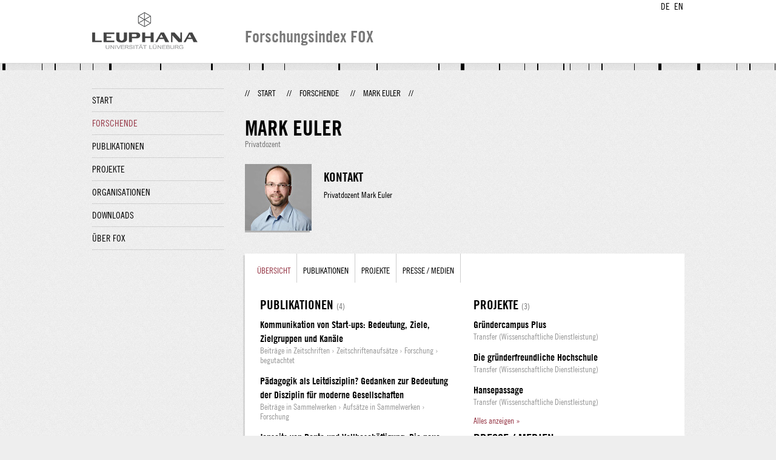

--- FILE ---
content_type: text/html;charset=UTF-8
request_url: http://fox.leuphana.de/portal/de/persons/mark-euler(977b6c06-f9f6-4a60-998d-e8e54084af2f).html
body_size: 3309
content:
<!DOCTYPE html PUBLIC "-//W3C//DTD XHTML 1.1//EN" "http://www.w3.org/TR/xhtml11/DTD/xhtml11.dtd"><html xmlns="http://www.w3.org/1999/xhtml" lang="de" xml:lang="de"><head>
			<meta http-equiv="Content-Type" content="text/html;charset=utf-8" />
			<title>Mark Euler - Leuphana Universität Lüneburg</title><link type="text/css" rel="stylesheet" href="/portal/resources/style/css/combined/portal.css?stamp=1767241903599" /><script type="text/javascript" src="/portal/dwr/engine.js?stamp=1767241903599"></script><script type="text/javascript" src="/portal/dwr/interface/PureFacade.js?stamp=1767241903599"></script><script type="text/javascript" src="/portal/resources/style/lib/prototype.js?stamp=1767241903599"></script><script type="text/javascript" src="/portal/resources/style/js/atira.js?stamp=1767241903599"></script><script type="text/javascript" src="/portal/resources/style/js/atira_chart.js?stamp=1767241903599"></script><script type="text/javascript" src="/portal/dwr/interface/GraphFacade.js?stamp=1767241903599"></script><link type="text/css" rel="stylesheet" href="/portal/resources/style/css/combined/portal.css?stamp=1767241903599" /><script type="text/javascript" src="/portal/resources/style/js/jquery-3.1.1.min.js?stamp=1767241903599"></script><script type="text/javascript" src="/portal/resources/style/js/jquery.jcarousel.js?stamp=1767241903599"></script><script type="text/javascript" src="/portal/resources/style/js/site.js?stamp=1767241903599"></script><!-- start: head --><!-- end: head --></head><body class="de_DE de_DE de webkit">
            <div id="top">
                <div id="header">
                    <div class="wrapper clearfix">
                        <div id="portal-language-switch">
                             <ul>
                                    <li><a class="portal_link locale locale_de_DE selected" href="http://fox.leuphana.de/portal/de/persons/mark-euler(977b6c06-f9f6-4a60-998d-e8e54084af2f).html" title="DE"><span>DE</span></a></li>
                                    <li><a class="portal_link locale locale_en_GB" href="http://fox.leuphana.de/portal/en/persons/mark-euler(977b6c06-f9f6-4a60-998d-e8e54084af2f).html" title="EN"><span>EN</span></a></li>
                            </ul>
                        </div><a class="portal_link logo" href="http://www.leuphana.de/forschung"><span>
                            <img src="/portal/resources/style/gfx/leuphana-logo.png" alt="Leuphana Universität Lüneburg" /></span></a>
                        <div id="header-content" class="pull-right">
                            <span class="title">Forschungsindex FOX</span>
                        </div>
                    </div>
                </div>
                <div class="lines"></div>
            </div>
            <div id="container">
                <div class="wrapper">
                    <div class="clearfix">
                        <div class="sidebar pull-left">
                            <div id="secondary-menu">
                                <ul class="dotted-line">
                                    <li><a class="portal_link" href="http://fox.leuphana.de/portal/de/"><span>Start</span></a></li>
                                    <li class="selected"><a class="portal_link" href="http://fox.leuphana.de/portal/de/persons/index.html"><span>Forschende</span></a>
                                    </li>
                                    <li><a class="portal_link" href="http://fox.leuphana.de/portal/de/publications/index.html"><span>Publikationen</span></a>
                                    </li>
                                    <li><a class="portal_link" href="http://fox.leuphana.de/portal/de/projects/index.html"><span>Projekte</span></a>
                                    </li>
                                    <li><a class="portal_link" href="http://fox.leuphana.de/portal/de/organisations/index.html"><span>Organisationen</span></a></li>
                                    <li><a class="portal_link" href="http://fox.leuphana.de/portal/de/statistics.html"><span>Downloads</span></a></li>
                                    <li><a class="portal_link" href="http://fox.leuphana.de/portal/de/about.html"><span>Über FOX</span></a></li>
                                </ul>
                            </div>
                        </div>
                        <div id="content" class="full-width">
                            <ol class="breadcrumb">
                               <li class="separator">//</li>
                               <li><a class="portal_link" href="http://fox.leuphana.de/portal/de/"><span>Start</span></a></li>
                               <li class="separator">//</li>
            <li><a class="portal_link" href="http://fox.leuphana.de/portal/de/persons/index.html"><span>Forschende</span></a></li>
            <li class="separator">//</li>
            <li class="selected">Mark Euler</li>
                               <li class="separator">//</li>
                            </ol>
                            <div id="main">
			<div class="view person_view">
				<div class="view_title"><div class="rendering rendering_person rendering_leuphanapersonnamelegaltitlerendererportal rendering_person_leuphanapersonnamelegaltitlerendererportal"><h2 class="title"><span class="person">Mark Euler</span></h2><p>Privatdozent</p></div>
				</div>
				<div class="view_container">
                    <div class="clearfix">
                        <div class="view_content">
                            <div class="person_vcard">
                                <div class="person_photo">
                                            <img src="http://fox.leuphana.de/portal/files/4456705/Euler_Mark_2b86ef1727.jpg" alt="Mark Euler" />
                                </div>
                                <div class="person_information">
                                            <h2>Kontakt</h2><div class="rendering rendering_person rendering_leuphanapersondisplaynamerendererportal rendering_person_leuphanapersondisplaynamerendererportal"><p>Privatdozent Mark Euler</p></div>
                                </div>
                            </div>
                        </div>
                        <div class="view_sidebar">
                        </div>
                    </div>
                <div class="box" style="margin-top: 20px;">
		<ul class="tabs">
			<li class="selected"><a class="portal_link" href="http://fox.leuphana.de/portal/de/persons/mark-euler(977b6c06-f9f6-4a60-998d-e8e54084af2f).html"><span>Übersicht</span></a>
			</li>
				<li><a class="portal_link" href="http://fox.leuphana.de/portal/de/persons/mark-euler(977b6c06-f9f6-4a60-998d-e8e54084af2f)/publications.html"><span>
					Publikationen
					</span></a>
				</li>
				<li><a class="portal_link" href="http://fox.leuphana.de/portal/de/persons/mark-euler(977b6c06-f9f6-4a60-998d-e8e54084af2f)/projects.html"><span>
					Projekte
					</span></a>
				</li>
				<li><a class="portal_link" href="http://fox.leuphana.de/portal/de/persons/mark-euler(977b6c06-f9f6-4a60-998d-e8e54084af2f)/clippings.html"><span>
					Presse / Medien
					</span></a>
				</li>
		</ul>
                    <div class="tab_inner"><div class="portal_columns "><div class="portal_columns"><div class="portal_columns_column portal_columns_column_1" style="width: 50%;"><div style="padding-right: 15px;">
    <div class="related_content_box">
            <h2>Publikationen <a class="portal_link" href="http://fox.leuphana.de/portal/de/persons/mark-euler(977b6c06-f9f6-4a60-998d-e8e54084af2f)/publications.html"><span><small class="dimmed">(4)</small></span></a></h2>
        <div class="related_content_box"><div class="rendering rendering_researchoutput  rendering_researchoutput_compact rendering_researchoutput rendering_compact rendering_researchoutput_compact"><h2 class="title"><a rel="ContributionToJournal" href="http://fox.leuphana.de/portal/de/publications/kommunikation-von-startups(611689ac-fa88-49c5-be5b-5ed270a11fca).html" class="link"><span>Kommunikation von Start-ups: Bedeutung, Ziele, Zielgruppen und Kanäle</span></a></h2><p class="type"><span class="type_family">Publikation<span class="type_family_sep">: </span></span><span class="type_classification_parent">Beiträge in Zeitschriften<span class="type_parent_sep"> › </span></span><span class="type_classification">Zeitschriftenaufsätze</span><span class="type_classification"><span class="type_parent_sep"> › </span>Forschung</span><span class="type_classification"><span class="type_parent_sep"> › </span>begutachtet</span></p></div><div class="rendering rendering_researchoutput  rendering_researchoutput_compact rendering_researchoutput rendering_compact rendering_researchoutput_compact"><h2 class="title"><a rel="ContributionToBookAnthology" href="http://fox.leuphana.de/portal/de/publications/padagogik-als-leitdisziplin(29802add-21c5-4292-b545-abb2b09a3b4f).html" class="link"><span>Pädagogik als Leitdisziplin? Gedanken zur Bedeutung der Disziplin für moderne Gesellschaften</span></a></h2><p class="type"><span class="type_family">Publikation<span class="type_family_sep">: </span></span><span class="type_classification_parent">Beiträge in Sammelwerken<span class="type_parent_sep"> › </span></span><span class="type_classification">Aufsätze in Sammelwerken</span><span class="type_classification"><span class="type_parent_sep"> › </span>Forschung</span></p></div><div class="rendering rendering_researchoutput  rendering_researchoutput_compact rendering_researchoutput rendering_compact rendering_researchoutput_compact"><h2 class="title"><a rel="ContributionToBookAnthology" href="http://fox.leuphana.de/portal/de/publications/jenseits-von-rente-und-vollbeschaftigung(0940c8aa-f49b-460d-aedb-c0cac10e1dcb).html" class="link"><span>Jenseits von Rente und Vollbeschäftigung: Die neue Arbeitsgesellschaft</span></a></h2><p class="type"><span class="type_family">Publikation<span class="type_family_sep">: </span></span><span class="type_classification_parent">Beiträge in Sammelwerken<span class="type_parent_sep"> › </span></span><span class="type_classification">Aufsätze in Sammelwerken</span><span class="type_classification"><span class="type_parent_sep"> › </span>Transfer</span></p></div>
            <p class="readmore"><a class="portal_link" href="http://fox.leuphana.de/portal/de/persons/mark-euler(977b6c06-f9f6-4a60-998d-e8e54084af2f)/publications.html"><span>Alles anzeigen »</span></a>
            </p>
         </div>

    </div></div></div><div class="portal_columns_column portal_columns_column_2" style="width: 49%;"><div style="padding-left: 15px;padding-right: 1px;">
    <div class="related_content_box">
            <h2>Projekte <a class="portal_link" href="http://fox.leuphana.de/portal/de/persons/mark-euler(977b6c06-f9f6-4a60-998d-e8e54084af2f)/projects.html"><span><small class="dimmed">(3)</small></span></a></h2>
        <div class="related_content_box"><div class="rendering rendering_upmproject rendering_compact rendering_upmproject_compact"><h2 class="title"><a rel="UPMProject" href="http://fox.leuphana.de/portal/de/projects/grundercampus-plus(023fa6e3-671b-49e7-a0cb-046fefc6df25).html" class="link"><span>Gründercampus Plus</span></a></h2><p class="type"><span class="type_family">Projekt<span class="type_family_sep">: </span></span><span class="type_classification">Transfer (Wissenschaftliche Dienstleistung)</span></p></div><div class="rendering rendering_upmproject rendering_compact rendering_upmproject_compact"><h2 class="title"><a rel="UPMProject" href="http://fox.leuphana.de/portal/de/projects/die-grunderfreundliche-hochschule(7469cc01-a013-45f6-9b48-7b8ba4fccb9c).html" class="link"><span>Die gründerfreundliche Hochschule</span></a></h2><p class="type"><span class="type_family">Projekt<span class="type_family_sep">: </span></span><span class="type_classification">Transfer (Wissenschaftliche Dienstleistung)</span></p></div><div class="rendering rendering_upmproject rendering_compact rendering_upmproject_compact"><h2 class="title"><a rel="UPMProject" href="http://fox.leuphana.de/portal/de/projects/hansepassage(8c274051-76ae-46d1-ae33-ff6b5a049579).html" class="link"><span>Hansepassage</span></a></h2><p class="type"><span class="type_family">Projekt<span class="type_family_sep">: </span></span><span class="type_classification">Transfer (Wissenschaftliche Dienstleistung)</span></p></div>
            <p class="readmore"><a class="portal_link" href="http://fox.leuphana.de/portal/de/persons/mark-euler(977b6c06-f9f6-4a60-998d-e8e54084af2f)/projects.html"><span>Alles anzeigen »</span></a>
            </p>
         </div>

    </div>
    <div class="related_content_box">
            <h2>Presse / Medien <a class="portal_link" href="http://fox.leuphana.de/portal/de/persons/mark-euler(977b6c06-f9f6-4a60-998d-e8e54084af2f)/clippings.html"><span><small class="dimmed">(2)</small></span></a></h2>
        <div class="related_content_box"><div class="rendering rendering_clipping rendering_compact rendering_clipping_compact"><h2 class="title"><a rel="Clipping" href="http://fox.leuphana.de/portal/de/clippings/prainkubatoren-konstruktive-unterstutzung-fur-grunder(8659d3a4-2394-410a-9407-edb4498a850f).html" class="link"><span>Präinkubatoren: Konstruktive Unterstützung für Gründer</span></a></h2><p class="type"><span class="type_family">Presse/Medien<span class="type_family_sep">: </span></span><span class="type_classification">Presse / Medien</span></p></div><div class="rendering rendering_clipping rendering_compact rendering_clipping_compact"><h2 class="title"><a rel="Clipping" href="http://fox.leuphana.de/portal/de/clippings/der-weg-zum-eigenen-unternehmen(2ae030c0-9d24-4fbc-90d9-4ef437ed04fb).html" class="link"><span>Der Weg zum eigenen Unternehmen</span></a></h2><p class="type"><span class="type_family">Presse/Medien<span class="type_family_sep">: </span></span><span class="type_classification">Presse / Medien</span></p></div>
            <p class="readmore"><a class="portal_link" href="http://fox.leuphana.de/portal/de/persons/mark-euler(977b6c06-f9f6-4a60-998d-e8e54084af2f)/clippings.html"><span>Alles anzeigen »</span></a>
            </p>
         </div>

    </div></div></div><div class="portal_columns_clear_end"></div></div></div>
                    </div>
                </div>
				</div>
			</div>
                            </div>
                        </div>
                    </div>
                    <div id="footer"><div id="footer" style="width:100%"><div id="footer_left" style=" width:500px; float:left">Forschungsindex und Repositorium der Leuphana Universität Lüneburg <br>Betreuung: Leuphana Forschungsservice (Leitung: Dipl.-Oec. Anke Zerm)<br><a href="http://fox.leuphana.de/portal/de/about.html">Nutzungshinweise | <a href="http://www.leuphana.de/impressum.html" target="_blank" class="external-link-new-window">Zentrales Impressum der Universität</a><p></div><div id="footer_right" style="position:absolute; width:200px; right:0px"><div style="text-align:right">Feedback: <a title="pure@leuphana.de" href="mailto:pure@leuphana.de">pure@leuphana.de</a><br>Zum Login <a class="login" href="http://pure.leuphana.de/admin/workspace.xhtml" target="_blank" class="external-link-new-window">Forschungsdatenbank Pure</a></p></div></div></div>
                    </div>
                </div>
            </div>
<script type="text/javascript">(function(i,s,o,g,r,a,m){i['GoogleAnalyticsObject']=r;i[r]=i[r]||function(){(i[r].q=i[r].q||[]).push(arguments)},i[r].l=1*new Date();a=s.createElement(o),m=s.getElementsByTagName(o)[0];a.async=1;a.src=g;m.parentNode.insertBefore(a,m)})(window,document,'script','//www.google-analytics.com/analytics.js','ga');ga('create', 'UA-XXXXXX-X', { 'cookieDomain': document.location.hostname });ga('require', 'displayfeatures');ga('set', 'anonymizeIp', true);ga('set', 'anonymizeIp', true);ga('send', 'pageview');</script>
</body></html>

--- FILE ---
content_type: text/javascript;charset=UTF-8
request_url: http://fox.leuphana.de/portal/resources/style/js/atira_chart.js?stamp=1767241903599
body_size: 40111
content:
/**
 * Constructs a new graph
 * @constructor
 */
atira.Chart = function() {
	/** Describes the dimensions of the graph body */
	this.body  = { width: 380, height: 250, paddingTop: 10, paddingBottom: 20, paddingLeft: 40, paddingRight: 10, innerPaddingVertical: 10, innerPaddingHorizontal: 10 };
	/** Describes the visual style of the graph */
	this.style = { border:'rgb(230,230,230)', background:'rgb(240,240,240)', colors:[['#5FBCFA','#4282AD','#7FA3BB','#AADAFA','#2F5C7A'],['#9BFA60','#6BAD42','#97BB81','#BFEEA2','#446E2A'],['#EE5D5B','#A23F3E','#B27B7B','#E58A8A','#652727'],['#E5BE0B','#997F07','#AA963C','#E6C73D','#665405'],['#000','#997F07','#AA963C','#E6C73D','#665405']] };
	/** Legends : position = right | bottom , direction = auto | vertical, align = left | right */
	this.style.legends = { position:'right', direction:'auto', align:'right', above:false, border:'#ddd' };
	this.style.pie = { radiusFactor: .9 , valueInLegend: false , left: 0, top: 0 };
	/** Describes the appearance and labels of the x-axis */
	this.xAxis = { labels:[], grid:'#fff', concentration:.8 , maxLabels:12};
	/** Describes the appearance and labels of the y-axis */
	this.yAxis = { min:0, max:0, steps:8, above:false , factor: 10, grid:'#fff'};
	/** @private */
	this.dataSets = [];
}

/**
 * Adds a dataset to the graph
 *@param {atira.Chart.DataSet} dataSet The dataset to add
 */
atira.Chart.prototype.addDataSet = function(dataSet) {
	this.dataSets[this.dataSets.length] = dataSet;
}

atira.Chart.prototype.getLabelForAxisKey = function(key) {
	for (var i=0; i < this.xAxis.labels.length; i++) {
		if (this.xAxis.labels[i].key==key) {
			return this.xAxis.labels[i].label;
		}
	};
	return null;
}

/**
 * Clears all datasets from the graph
 */
atira.Chart.prototype.clearData = function() {
	this.dataSets = [];
	this.xAxis.labels = [];
}

atira.Chart.prototype.setTypeOfAllDataSets = function(type) {
	for (var i=0; i < this.dataSets.length; i++) {
		this.dataSets[i].style.type=type;
	};
}

atira.Chart.prototype.hsbToRgb = function (color){
	var br = Math.round(color[2] / 100 * 255);
	if (color[1] == 0){
		return [br, br, br];
	} else {
		var hue = color[0] % 360;
		var f = hue % 60;
		var p = Math.round((color[2] * (100 - color[1])) / 10000 * 255);
		var q = Math.round((color[2] * (6000 - color[1] * f)) / 600000 * 255);
		var t = Math.round((color[2] * (6000 - color[1] * (60 - f))) / 600000 * 255);
		switch(Math.floor(hue / 60)){
			case 0: return [br, t, p];
			case 1: return [q, br, p];
			case 2: return [p, br, t];
			case 3: return [p, q, br];
			case 4: return [t, p, br];
			case 5: return [br, p, q];
		}
	}
	return false;
}


atira.Chart.prototype.buildColors = function(length,depth,start,degrees) {
		if (!degrees) degrees = 360;
		var result = [];
		start = start || 0;
		for (var i=0; i < length; i++) {
			result[i]=[];
			var hue = i*(degrees/length)+start;
	
			for (var j=0; j < depth; j++) {
				if (j%2 == 1) {
					var saturation = (j/depth)*40+50;
					var brightness = (1-j/depth)*10+90;
				} else {
					var saturation = (1-j/depth)*20+80;
					var brightness = (1-j/depth)*80+20;					
				}
				var color = this.hsbToRgb([hue,saturation,brightness]);
				result[i][j]='rgb('+color.join(',')+')';
			};
		};
	this.style.colors = result;
}

atira.Chart.prototype.buildDeepColors = function(length,start,degrees) {
	if (!degrees) degrees = 360;
	var result = [];
	start = start || 0;
	for (var i=0; i < length; i++) {
		var hue = i*(degrees/length)+start;
		var color = this.hsbToRgb([hue,100,100]);
		result.push('rgb('+color.join(',')+')');
	};
	this.style.colors = [result];
}

atira.Chart.prototype.hasData = function() {
	var hasData=false;
	for (var i=0;i<this.dataSets.length && !hasData;i++) {
		hasData=this.dataSets[i].hasData();
	}
	return hasData;
}

/********************************************** Loader ***************************************/

/**
 * Used to load data using Ajax
 * @constructor
 */
atira.Chart.Loader = function() {};

/**
 * Loads data from an url and puts it on a graph and renders it on an element
 * @param {Atria.Graph} The graph to load the data into (existing graph data is cleared)
 * @param {String} url The url to load the data from
 * @param {Object} delegate
 */
atira.Chart.Loader.prototype.load = function(graph,url,delegate) {
	this.graph = graph;
	this.delegate = delegate || {};
	var request = new Atira.Request();
	request.setDelegate(this);
	if (url.indexOf('?')!=-1) {
		url+='&'+new Date().getTime();
	} else {
		url+='?'+new Date().getTime();
	}
	request.request(url);
}


/**
 * Sets a renderer to render the gaph when it is loaded
 */
atira.Chart.Loader.prototype.setRenderer = function(renderer) {
	this.renderer = renderer;
}

/**
 * @private
 */
atira.Chart.Loader.prototype.onSuccess = function(response) {
	this.graph.clearData();
	if (!response.responseXML || response.responseXML.firstChild==null) {
		if (this.delegate.onFailure) {
			this.delegate.onFailure(this.graph);
		}
		return;
	}
	var doc = response.responseXML.documentElement;
	var dataSets = this.getChildren(doc,'dataset');
	for (var i=0; i < dataSets.length; i++) {
		var set = this.parseDataset(dataSets[i]);
		this.graph.addDataSet(set);
	};
	var xAxes = doc.getElementsByTagName('x-axis');
	if (xAxes.length>0) {
		var labels = []
		var labelNodes = xAxes[0].getElementsByTagName('label');
		for (var i=0; i < labelNodes.length; i++) {
			labels[labels.length] = {
				key:labelNodes[i].getAttribute('key'),
				label:labelNodes[i].getAttribute('label')
			};
		};
		this.graph.xAxis.labels = labels;
	}
	if (this.delegate.modifyGraph) {
		this.delegate.modifyGraph(this.graph);
	}
	if (this.renderer) {
		
	}
	if (this.renderer) {
		this.renderer.setGraph(this.graph);
		this.renderer.render();
	}
	if (this.delegate.onSuccess) {
		this.delegate.onSuccess(this.graph);
	}
}

/**
 * @private
 */
atira.Chart.Loader.prototype.parseDataset = function(node) {
	var type = node.getAttribute('type');
	var legend = node.getAttribute('legend');
	var dataSet = new atira.Chart.DataSet(type);
	dataSet.setLegend(legend);
	var entries = this.getChildren(node,'entry');
	for (var i=0; i < entries.length; i++) {
		var entry = entries[i];
		dataSet.addEntry(entry.getAttribute('key'),parseFloat(entry.getAttribute('value')))
	};
	var subSets = this.getChildren(node,'dataset');
	for (var i=0; i < subSets.length; i++) {
		var subSet = this.parseDataset(subSets[i]);
		dataSet.addDataSet(subSet);
	};
	return dataSet;
}

/**
 * @private
 */
atira.Chart.Loader.prototype.getChildren = function(node,nodeName) {
	var result = [];
	var children = node.childNodes;
	for (var i=0; i < children.length; i++) {
		if (children[i].nodeName==nodeName) {
			result[result.length] = children[i];
		}
	};
	return result;
}


/*********************************************************************/
/*                             Data set                              */
/*********************************************************************/
/**
 * @constructor
 * @param {String} type The type of the dataset [ 'line' | 'column' | 'rotated-column' | 'pie' ]
 */
atira.Chart.DataSet = function(type) {
	/** @private */
	type = type ? type : 'line';
	/** @private */
	this.dataSets = [];
	/** @private */
	this.entries = [];
	/** @private */
	this.legend = null;
	/** @private */
	this.style = {type:type,colors:null};
}


atira.Chart.DataSet.prototype.hasData = function() {
	if (this.entries.length>0) {
		return true;
	}
	var hasData=false;
	for (var i=0;i<this.dataSets.length && !hasData;i++) {
		hasData=this.dataSets[i].hasData();
	}
	return hasData;
}

/**
 * Adds a dataset as a subset of this dataset
 * @param {atira.Chart.DataSet} dataSet The data set to add
 */
atira.Chart.DataSet.prototype.addDataSet = function(dataSet) {
	this.dataSets[this.dataSets.length] = dataSet;
}

/**
 * Sets the legend of the data set
 * @param {String} legend The legend of the data set
 */
atira.Chart.DataSet.prototype.setLegend = function(legend) {
	this.legend = legend;
}

atira.Chart.DataSet.prototype.getLegends = function(graph,colors) {
	var legends = [];
	
	if (this.style.colors) {
		colors = this.style.colors;
	}
	if (this.style.type=='pie') {
		for (var i=0;i<graph.xAxis.labels.length;i++) {
			legends[legends.length] = {color:colors[i % colors.length],title:this.getEntryValue(graph.xAxis.labels[i].key)+' : '+graph.getLabelForAxisKey(graph.xAxis.labels[i].key)};
		}
	}
	if (this.style.type=='rotated-column') {
		for (var i=0;i<graph.xAxis.labels.length;i++) {
			legends[legends.length] = {color:colors[i % colors.length],title:this.getEntryValue(graph.xAxis.labels[i].key)+' : '+graph.getLabelForAxisKey(graph.xAxis.labels[i].key)};
		}
	}
	else if (this.isMultiDimensional()) {
		for (var i=0; i < this.dataSets.length; i++) {
			var set = this.dataSets[i];
			if (set.legend) {
				legends[legends.length] = {color:colors[i % colors.length],title:set.legend};
			}
		};
	} else if (this.legend!=null) {
		legends[0]={color:colors[0],title:this.legend};
	}
	return legends;
}

/**
 * @private
 */
atira.Chart.DataSet.prototype.isMultiDimensional = function() {
	return this.dataSets.length>0;
}

/**
 * Adds an entry to the data set
 * @param {String} key The key of the entry
 * @param {Number} value The value of the entry
 */
atira.Chart.DataSet.prototype.addEntry = function(key,value) {
	this.entries[this.entries.length] = {key:key,value:value};
}


/**
 * Adds entries to the data set based on the labels of the x-axis of a graph
 * @param {atira.Chart} graph The grpah
 * @param {Array} values An array of values
 */
atira.Chart.DataSet.prototype.setValues = function(graph,values) {
	for (var i=0; i < graph.xAxis.labels.length; i++) {
		if (values[i]) {
			this.addEntry(graph.xAxis.labels[i].key,values[i])
		}
	};
}

atira.Chart.DataSet.prototype.getKeys = function(key) {
	var out = [];
	for (var i=0;i<this.entries.length;i++) {
		out[out.length] = this.entries[i].key;
	}
	return out;
}

atira.Chart.DataSet.prototype.getEntry = function(key) {
	for (var i=0;i<this.entries.length;i++) {
		if (this.entries[i].key==key) {
			return this.entries[i]
		}
	}
	return null;
}

/**
 * @private
 */
atira.Chart.DataSet.prototype.getEntryValue = function(key) {
	var value = 0;
	for (var i=0;i<this.entries.length;i++) {
		if (this.entries[i].key==key) {
			return this.entries[i].value;
		}
	}
	return value;
}

/**
 * @private
 */
atira.Chart.DataSet.prototype.getEntryValue2D = function(key) {
	var value = [];
	for (var i=0;i<this.dataSets.length;i++) {
		var set = this.dataSets[i];
		for (var j=0;j<set.entries.length;j++) {
			if (set.entries[j].key==key) {
				value[i] = set.entries[j].value;
			}
		}
		if (!value[i]) {
			value[i]=0;
		}
	}
	return value;
}

/**
 * @private
 */
atira.Chart.DataSet.prototype.keysToValues = function(keys) {
	var values = [];
	for (var i=0;i<keys.length;i++) {
		values[i] = this.getEntryValue(keys[i].key);
	}
	return values;
}

/**
 * @private
 */
atira.Chart.DataSet.prototype.keysToValues2D = function(keys) {
	var values = [];
	for (var i=0;i<keys.length;i++) {
		values[i] = this.getEntryValue2D(keys[i].key);
	}
	return values;
}


/**
 * @private
 */
atira.Chart.DataSet.prototype.getValueRange = function(keys) {
	var vals = [];
	if (this.isMultiDimensional()) {
		var vals2D = this.keysToValues2D(keys);
		for (var i=0;i<vals2D.length;i++) {
			var sum = 0;
			for (var j=0;j<vals2D[i].length;j++) {
				sum+=vals2D[i][j];
			}
			vals[i] = sum;
		}
	} else {
		vals = this.keysToValues(keys);
	}
	var min = Number.MAX_VALUE;
	var max = Number.MIN_VALUE;
	for (var i=0;i<vals.length;i++) {
		if (vals[i]<min) {
			min = vals[i];
		}
		if (vals[i]>max) {
			max = vals[i];
		}
	}
	return {min:min,max:max};
}


/**
 * @private
 */
atira.Chart.DataSet.prototype.getSubLegends = function() {
	var value = [];
	for (var i=0;i<this.dataSets.length;i++) {
		if (this.dataSets[i].legend) {
			value[value.length] = this.dataSets[i].legend;
		}
	}
	if (value.length>0) {
		return value;
	} else {
		return null;
	}
}






/*********************************************************************/
/*                             Renderer                              */
/*********************************************************************/

/**
 * @constructor
 * @param {atira.Chart} graph The graph to render
 */
atira.Chart.Renderer = function(graph) {
	/** @private */
	this.graph = graph;
	/** @private */
	this.hotspots = [];
	/** @private */
	this.noDataReplacement = null;
	/**
	* Whether the graph should be rendered as whole pixels
	* @type {Boolean}
	*/
	this.crisp = false;
	/** @private */
	this.state = { numColumns:0, currColumn:0, numPies:0, currPie:0, xLabels:[], yLabels:[], innerBody:{}, coordinateSystem: false, currColor:0, extraPadding: {top:0,bottom:0,left:0,right:0}};
}

atira.Chart.Renderer.prototype.setGraph = function(graph) {
	this.graph = graph;
}

atira.Chart.Renderer.prototype.setElement = function(element) {
	this.container = $(element); // TODO: Prototype dependency
}

atira.Chart.Renderer.prototype.setNoDataReplacement = function(html) {
	this.noDataReplacement = html;
}

/**
 * @private
 */
atira.Chart.Renderer.prototype.createCanvas = function(element) {
	var canvas;
	if (typeof G_vmlCanvasManager != 'undefined') {
		canvas = document.createElement('div');
		canvas.setAttribute('width',this.graph.body.width);
		canvas.setAttribute('height',this.graph.body.height);
		element.appendChild(canvas);
   		canvas = G_vmlCanvasManager.initElement(canvas);
	} else {
		canvas = document.createElement('canvas');
		canvas.setAttribute('width',this.graph.body.width);
		canvas.setAttribute('height',this.graph.body.height);
		canvas.style.display='block';
		element.appendChild(canvas);
	}
	return canvas;
}

atira.Chart.Renderer.prototype.initHover = function() {
	var self = this;
	if (!atira.Chart.Renderer.tooltip) {
		atira.Chart.Renderer.tooltip = document.createElement('div');
		document.body.appendChild(atira.Chart.Renderer.tooltip);
	}
	this.container.onmousemove = function(e) {
		self.hover(e);
	}
	this.container.onmouseout = function(e) {
		atira.Chart.Renderer.tooltip.style.display='none';
	}
	with (atira.Chart.Renderer.tooltip.style) {
		position='absolute';
		display='none';
		zIndex='1000';
		textAlign='left';
		whiteSpace='nowrap';
		backgroundColor='#ffd';
		border='1px solid #dda';
		color='#660';
		font='9pt Verdana';
		padding='2px 5px';
	}
}

/**
 * Renders the graph onto an element
 * @param {Element} canvas (optional) The element to render the graph onto (must be a canvas-tag)
 */
atira.Chart.Renderer.prototype.render = function(element) {
	if (element) {
		this.container = $(element); // TODO: Prototype dependency
	}
	this.container.innerHTML='';
	
	
	// Dont draw if no data and replacement exists
	if (!this.graph.hasData()) {
		if (this.noDataReplacement) {
			this.container.innerHTML=this.noDataReplacement;
			return;
		}
	}
	
	this.canvas = this.createCanvas(this.container);
	
	this.initHover();
	
	var old = Element.select(this.container,'.atira_graph'); // TODO: Prototype dependency
	for (var i=0; i < old.length; i++) {
		old[i].parentNode.removeChild(old[i]);
	};

	this.ctx = this.canvas.getContext("2d");
	var legends = [];
	// Extract basic info about the chart
	for (var i=0;i<this.graph.dataSets.length;i++) {
		var set = this.graph.dataSets[i];
		if (set.style.type=='line' || set.style.type=='column' || set.style.type=='rotated-column') {
			this.state.coordinateSystem = true;
		}
		if (set.style.type=='column') {
			this.state.numColumns++;
		} else if (set.style.type=='rotated-column') {
			this.state.numColumns++;			
		} else if (set.style.type=='pie') {
			this.state.numPies++;
		}
		var legs = set.getLegends(this.graph,this.graph.style.colors[this.state.currColor]);
		for (var j=0; j < legs.length; j++) {
			legends.push(legs[j]);
		};
		this.nextColor();
	}
	this.state.xLabels = this.graph.xAxis.labels;
	this.state.yLabels = atira.Chart.Util.generateYLabels(this.graph);

	if (this.graph.body.paddingLeft==null || this.graph.body.paddingLeft==undefined) {
		this.graph.body.paddingLeft = (this.state.yLabels[this.state.yLabels.length-1]+"").length*5+10;
	}
	this.state.extraPadding = this.renderLegends(legends);
	
	this.state.innerBody = this.getInnerBody();

	// Render the coordinate system (below)
	if (this.state.coordinateSystem) {
		this.renderBody();
	}
	
	// Reset state
	this.state.currColor = 0;

	// Loop through data sets and render them
	var xLabels = this.state.xLabels;
	for (var i=0;i<this.graph.dataSets.length;i++) {
		var set = this.graph.dataSets[i];
		if (set.isMultiDimensional()) {
			var values = set.keysToValues2D(xLabels);
		} else {
			var values = set.keysToValues(xLabels);
		}
		if (set.style.type=='line') {
			this.renderLineGraph( { values:values, style:set.style  , legends: set.getLegends(this.graph,['x'])} );
		} else if (set.style.type=='column') {
			this.renderColumnGraph( { values:values, style:set.style , legends: set.getLegends(this.graph,['x'])} );	
		} else if (set.style.type=='rotated-column') {
			this.renderRotatedColumnGraph( { values:values, style:set.style , legends: set.getLegends(this.graph,['x'])} );	
		} else if (set.style.type=='pie') {
			this.renderPie( { values:values, style:set.style , legends: set.getLegends(this.graph,['x'])} );
		}
		this.nextColor();
	}
	
	// Render the coordinate system (above)
	if (this.state.coordinateSystem) {
		this.renderPostBody();
	}
	
	// Render possible lengends
	//this.renderLegends();
}

atira.Chart.Renderer.prototype.addDegree = function(value,degree) {
	value+=degree;
	if (value>360) value-=360;
	if (value<0) value=360-value;
	return value;
}

atira.Chart.Renderer.prototype.hover = function(e) {
	if (!e) e = window.event;
	var scrollLeft = atira.getScrollLeft();
	var scrollTop = atira.getScrollTop();
	var pos = Element.cumulativeOffset(this.container);
	var x = e.clientX-pos.left+scrollLeft;
	var y = e.clientY-pos.top+scrollTop;
	var found = [];
	for (var i=0; i < this.hotspots.length; i++) {
		var spot = this.hotspots[i];
		
		if (spot.type=='square' && x>=spot.left && x<=spot.right && y>=spot.top && y<=spot.bottom) {
			found.push(spot);
		} else if (spot.type=='arc') {
			var a = x-spot.left;
			var b = y-spot.top;
			var dist = Math.sqrt(Math.pow(a,2)+Math.pow(b,2));
			if (dist<spot.radius) {
				var degree = (Math.atan2(b,a)*180/Math.PI)+90;
				if (degree<=0) degree+=360;
			
				var to = (spot.to*180/Math.PI);
				var from = (spot.from*180/Math.PI);
				
				if (degree>=from && degree<=to) {
					found.push(spot);
				}
			}
		}
	};
	if (found.length>0) {
		if (found.action) {
			this.container.style.cursor='pointer';
		}
		var label = '';
		for (var i=0;i<found.length;i++) {
			label+='<div>'+found[i].label+'</div>';
		}
		var bodyWidth = atira.getBodyWidth();
		var tip = atira.Chart.Renderer.tooltip;
		tip.innerHTML = label;
		tip.style.display='';
		tip.style.top=(e.clientY+10+scrollTop)+'px';
		if (e.clientX-scrollLeft>bodyWidth/2) {
			tip.style.left='';
			tip.style.right=(bodyWidth-(e.clientX+scrollLeft))+'px';
		} else {
			tip.style.right='';
			tip.style.left=(e.clientX+10+scrollLeft)+'px';
		}
	} else {
		this.container.style.cursor='';
		atira.Chart.Renderer.tooltip.style.display='none';
	}
}

atira.Chart.Renderer.prototype.nextColor = function() {
	if (this.state.currColor+2>this.graph.style.colors.length) {
		this.state.currColor = 0;
	} else {
		this.state.currColor++;
	}
}

/**
 * Renders a legend box
 * @private
 */
atira.Chart.Renderer.prototype.renderLegends = function(legends) {
	var spaceConsumed = {top:0,bottom:0,left:0,right:0};
	if (legends.length>0) {
		var position = this.graph.style.legends.position;
		var expand = this.graph.style.legends.expand;
		var align = this.graph.style.legends.align;		
		var box = document.createElement('div');
		box.style.position='absolute';
		box.style.zIndex = 5;
		box.style.width=this.graph.body.width+'px';
		var alignStyle = align == 'right' ? "float: right;" : '';
		var html='<div class="atira_graph atira_graph_legend" style="'+alignStyle+(this.graph.style.legends.border ?  'border:1px solid '+ this.graph.style.legends.border+';' : '')+' background: #fff; position: relative; padding: 3px; font-size: 0; line-height: 0; font-family: Tahoma,Verdana,Geneva,sans-serif; overflow: hidden;">';
		for (var i=0;i<legends.length && i<50;i++) {
			var color=legends[i].color;
			if (position=='bottom') {
				var style = 'padding: 2px;'; // white-space: nowrap;
				if (this.graph.style.legends.direction=='auto') {
					style+=' padding-right: 8px; display: inline-block; vertical-align: middle;';
				} else {
					style+='display: block; overflow: hidden; padding-right: 4px;';
				}
				if (i==legends.length-1) style+='padding-right: 3px';
			} else {
				var style = 'padding: 2px;';
			}
			html+='<span style="'+style+'"><span style="display: inline-block; vertical-align: middle; border: 1px solid #aaa; background: '+color+'; width: 12px; height: 12px; margin-right: 4px;"></span><span style="vertical-align: middle; font-size: 14px; line-height: 12px;">'+legends[i].title+'</span></span>'
		}
		html+='</div>';
		box.innerHTML = html;
		if (position=='right') {
			box.firstChild.style.marginTop = this.graph.body.paddingTop+'px';
			box.firstChild.style.right = this.graph.body.paddingRight+'px';
			this.container.insertBefore(box,this.canvas);
			if (!this.graph.style.legends.above) {
				spaceConsumed.right = box.firstChild.offsetWidth+10;
			}
		} else if (position=='bottom') {
			this.container.appendChild(box);
			var y = document.createElement('div');
			y.appendChild(box);
			this.container.appendChild(y);
			box.firstChild.style.maxWidth = this.graph.body.width+'px';
			box.firstChild.style.right = this.graph.body.paddingRight+'px';
			box.firstChild.style.marginLeft = '20px';
			var height = Element.getHeight(box.firstChild); // TODO: Prototype dependency
			if (expand) {
				this.container.style.height = (this.container.clientHeight+height)+'px';
			} else {
				box.firstChild.style.marginTop = '-'+(height+2+(this.graph.body.paddingBottom/2))+'px';
				if (!this.graph.style.legends.above) {
					spaceConsumed.bottom = height+12;
				}
			}
		}
	}
	return spaceConsumed;
}

/**
 * Renders the body of the chart
 * @private
 */
atira.Chart.Renderer.prototype.renderBody = function() {

	var body = this.graph.body;

	var xLabels = this.state.xLabels;
	var yLabels = this.state.yLabels.concat();
	yLabels.reverse();
	
	if (this.graph.style.background) {
		this.ctx.fillStyle=this.graph.style.background;
		this.ctx.fillRect(body.paddingLeft,body.paddingTop,body.width-body.paddingLeft-body.paddingRight-this.state.extraPadding.right,body.height-body.paddingTop-body.paddingBottom-this.state.extraPadding.bottom);
	}
	var innerBody = this.state.innerBody;
	
	var mod = 1;
	/* Build X-axis*/
	
	var drawX = true;
	for (var i=0;i<this.graph.dataSets.length;i++) {
		var set = this.graph.dataSets[i];
		if (set.style.type=='rotated-column') {
			drawX = false;
		}
	}
	
	if (xLabels.length>this.graph.xAxis.maxLabels) {
		mod = Math.ceil(xLabels.length/this.graph.xAxis.maxLabels);
	}
	for (var i=0;i<xLabels.length&&drawX;i++) {
		var left = 0;
		if (xLabels.length>1) {
			left = i*((innerBody.width)/(xLabels.length-1))+innerBody.left;
		} else if (xLabels.length==1) {
			left = i*((innerBody.width)/2)+innerBody.left;
		}
		left = Math.round(left);

		// Draw grid
		if (this.graph.xAxis.grid) {
			this.ctx.strokeStyle=this.graph.xAxis.grid;
			this.ctx.beginPath();
			this.ctx.moveTo(.5+left,body.paddingTop+.5);
			this.ctx.lineTo(.5+left,body.paddingTop+.5+body.height-body.paddingTop-body.paddingBottom-this.state.extraPadding.bottom);
			this.ctx.stroke();
			this.ctx.closePath();
		}
		if ((i % mod) ==0) {
		// Draw label
		var label = document.createElement('span');
		label.appendChild(document.createTextNode(xLabels[i].label));
		label.style.position='absolute';
		label.style.marginLeft=left-25+'px';
		label.style.textAlign = 'center';
		label.style.width = '50px';
		label.style.color = '#666';
		label.style.font='9px Tahoma';
		label.style.marginTop=body.height-body.paddingBottom-this.state.extraPadding.bottom+4+'px';
		label.className = "atira_graph";
		this.container.insertBefore(label,this.canvas);
		}
	}
	
	/* Build Y-axis*/
	for (var i=0;i<yLabels.length;i++) {
		// Draw grid
		var top = i*((body.height-body.innerPaddingVertical*2-body.paddingTop-body.paddingBottom-this.state.extraPadding.bottom)/(yLabels.length-1))+body.paddingTop+body.innerPaddingVertical;
		top = Math.round(top);
		if (!this.graph.yAxis.above && this.graph.yAxis.grid) {
			this.ctx.strokeStyle=this.graph.yAxis.grid;
			this.ctx.beginPath();
			this.ctx.moveTo(.5+body.paddingLeft,top+.5);
			this.ctx.lineTo(.5+body.width-body.paddingRight-this.state.extraPadding.right,top+.5);
			this.ctx.stroke();
			this.ctx.closePath();
		}
		// Draw label
		var label = document.createElement('span');
		label.appendChild(document.createTextNode(yLabels[i]));
		label.style.position='absolute';
		label.style.textAlign='right';
		label.style.width=body.paddingLeft-3+'px';
		label.style.font='9px Tahoma';
		label.style.color = '#666';
		label.style.marginTop=top-5+'px';
		label.className = "atira_graph";
		this.container.insertBefore(label,this.canvas);
	}
	// Draw a line at 0 if 
	if (!this.graph.yAxis.above && yLabels[0]>0 && yLabels[yLabels.length-1]<0) {
		var top = (body.height-body.innerPaddingVertical*2-body.paddingTop-body.paddingBottom-this.state.extraPadding.bottom)*yLabels[0]/(yLabels[0]-yLabels[yLabels.length-1])+body.paddingTop+body.innerPaddingVertical;
		top = Math.round(top);
		this.ctx.lineWidth = 2;
		this.ctx.strokeStyle='rgb(255,255,255)';
		this.ctx.beginPath();
		this.ctx.moveTo(.5+body.paddingLeft,top);
		this.ctx.lineTo(.5+body.width-body.paddingRight-this.state.extraPadding.right,top);
		this.ctx.stroke();
		this.ctx.closePath();
	}
}


/**
 * @private
 */
atira.Chart.Renderer.prototype.renderPostBody = function() {
	var body = this.graph.body;
	if (this.graph.yAxis.above) {

		this.ctx.strokeStyle=this.graph.style.background || '#fff';
		var yLabels = this.state.yLabels.concat();
		yLabels.reverse();
		for (var i=0;i<yLabels.length;i++) {
			var top = i*((body.height-body.innerPaddingVertical*2-body.paddingTop-body.paddingBottom-this.state.extraPadding.bottom)/(yLabels.length-1))+body.paddingTop+body.innerPaddingVertical;
			top = Math.round(top);
			this.ctx.lineWidth = 1;
			this.ctx.beginPath();
			this.ctx.moveTo(.5+body.paddingLeft,top+.5);
			this.ctx.lineTo(.5+body.width-body.paddingRight-this.state.extraPadding.right,top+.5);
			this.ctx.stroke();
			this.ctx.closePath();
		}
		if (yLabels[0]>0 && yLabels[yLabels.length-1]<0) {
			var top = (body.height-body.innerPaddingVertical*2-body.paddingTop-body.paddingBottom-this.state.extraPadding.bottom)*yLabels[0]/(yLabels[0]-yLabels[yLabels.length-1])+body.paddingTop+body.innerPaddingVertical;
			top = Math.round(top);
			this.ctx.lineWidth = 2;
			this.ctx.strokeStyle='rgb(255,255,255)';
			this.ctx.beginPath();
			this.ctx.moveTo(.5+body.paddingLeft,top);
			this.ctx.lineTo(.5+body.width-body.paddingRight-this.state.extraPadding.right,top);
			this.ctx.stroke();
			this.ctx.closePath();
		}
	}
	if (this.graph.style.border) {
		this.ctx.lineWidth = 1;
		this.ctx.strokeStyle=this.graph.style.border;
		this.ctx.strokeRect(body.paddingLeft+.5,body.paddingTop+.5,body.width-body.paddingLeft-body.paddingRight-this.state.extraPadding.right-1,body.height-body.paddingTop-body.paddingBottom-this.state.extraPadding.bottom);
	}
}


/**
 * @private
 */
atira.Chart.Renderer.prototype.getInnerBody = function() {
	var body = this.graph.body;
	var xLabels = this.state.xLabels;
	var space = 0;
	if (this.state.numColumns>0) {
		space = (body.width-2*body.innerPaddingHorizontal-body.paddingLeft-body.paddingRight-this.state.extraPadding.right)/xLabels.length;
	}
	var innerBody = {
		left:(body.innerPaddingHorizontal+body.paddingLeft+space/2),
		top:(body.paddingTop+body.innerPaddingVertical),
		width:(body.width-2*body.innerPaddingHorizontal-body.paddingLeft-body.paddingRight-this.state.extraPadding.right-space),
		height:(body.height-body.innerPaddingVertical*2-body.paddingTop-body.paddingBottom-this.state.extraPadding.bottom)
	};
	return innerBody;
}


/**
 * @private
 */
atira.Chart.Renderer.prototype.renderLineGraph = function(data) {
	var values = data.values;
	var xLabels = this.state.xLabels;
	var yLabels = this.state.yLabels;
	var yMin = yLabels[0];
	var yMax = yLabels[yLabels.length-1];
	var body = this.graph.body;
	var innerBody = this.state.innerBody;
	if (data.style.colors) {
		var color = data.style.colors[0];
	} else {
		var color = this.graph.style.colors[this.state.currColor][0];
	}
	this.ctx.strokeStyle = color;
	this.ctx.lineWidth = data.width ? data.width : 2;
	this.ctx.lineCap = this.ctx.lineJoin = 'round';
	this.ctx.beginPath();
	for (var i=0;i<xLabels.length;i++) {
		var val = values[i];
		if (val instanceof Array) {
			val = atira.Chart.Util.arraySum(val);
		}
		val = (val==undefined ? 0 : val);
		var value = (val-yMin)/(yMax-yMin);
		var top = body.height-value*(innerBody.height)-body.innerPaddingVertical-body.paddingBottom-this.state.extraPadding.bottom;
		var left = 0;
		if (xLabels.length>1) {
			left = i*(innerBody.width/(xLabels.length-1))+innerBody.left;
		} else if (xLabels.length==1) {
			left = i*(innerBody.width/2)+innerBody.left;
		}
		if (i==0) {
			this.ctx.moveTo(left+.5,top+.5);
		} else {
			this.ctx.lineTo(left+.5,top+.5);
		}
		var label = val+(data.legends.length>0 ? ' : '+data.legends[0].title : '');
		this.hotspots[this.hotspots.length] = {type:'square',label:label,top:top-4,bottom:top+4,left:left-4,right:left+4};

	}
	this.ctx.stroke();
	this.ctx.closePath();
}



/**
 * @private
 */
atira.Chart.Renderer.prototype.renderColumnGraph = function(data) {
	
	var values = data.values;
	var xLabels = this.state.xLabels;
	var yLabels = this.state.yLabels;
	var yMin = yLabels[0];
	var yMax = yLabels[yLabels.length-1];
	var body = this.graph.body;
	var colors = data.style.colors ? data.style.colors : this.graph.style.colors[this.state.currColor];
	this.state.currColumn++;
	var innerBody = this.state.innerBody;
	var space = (body.width-body.paddingLeft-body.paddingRight-this.state.extraPadding.right)/xLabels.length*this.graph.xAxis.concentration;
	var thickness = space/this.state.numColumns;
	this.ctx.lineCap = this.ctx.lineJoin = 'round';
	this.ctx.beginPath();
	for (var i=0;i<xLabels.length;i++) {
		if (values[i]) {
			var colorIndex = 0;
			var currTop = 0;
			if (values[i] instanceof Array) {
				for (var j=0;j<values[i].length;j++) {
					var val = values[i][j];
					currTop+=this.renderOneColumn(val,colors[colorIndex],body,innerBody,yMin,yMax,currTop,i,xLabels,space,thickness,data.legends[j]);
					
					if (colorIndex+2>colors.length) {
						colorIndex = 0;
					} else {
						colorIndex++;
					}
				}
			} else {
				currTop+=this.renderOneColumn(values[i],colors[colorIndex],body,innerBody,yMin,yMax,currTop,i,xLabels,space,thickness,data.legends[0]);
			}
		}
	}
	this.ctx.stroke();
	this.ctx.closePath();
}

/**
 * @private
 */
atira.Chart.Renderer.prototype.renderOneColumn = function(val,color,body,innerBody,yMin,yMax,currTop,i,xLabels,space,thickness,legend) {
	var value = (val-yMin)/(yMax-yMin);
	if (yMin<=0 && val<=0) {
		var top = innerBody.top+(innerBody.height)*yMax/(yMax-yMin)+currTop;
		var height = innerBody.height*Math.abs(val)/(yMax-yMin);
	} else if (yMin<=0) {
		var top = body.height-body.innerPaddingVertical-body.paddingBottom-this.state.extraPadding.bottom-value*(innerBody.height)-currTop;
		var height = (innerBody.height)*Math.abs(val)/(yMax-yMin);
	}
	else {
		var top = body.height-value*(body.height-body.innerPaddingVertical*2-body.paddingTop-body.paddingBottom-this.state.extraPadding.bottom)-body.innerPaddingVertical-body.paddingBottom-this.state.extraPadding.bottom-currTop;
		var height = (body.height-body.paddingBottom-this.state.extraPadding.bottom-top);
	}
	var left = 0;
	if (xLabels.length>1) {
		left = i*((innerBody.width)/(xLabels.length-1))+innerBody.left;
	} else if (xLabels.length==1) {
		left = i*((innerBody.width)/2)+innerBody.left;
	}
	
	this.ctx.fillStyle = color;
	if (this.crisp) {
		this.ctx.fillRect(Math.round(left-space/2+thickness*(this.state.currColumn-1)),Math.floor(top),Math.ceil(thickness),Math.ceil(height));
	} else {
		this.ctx.fillRect(left-space/2+thickness*(this.state.currColumn-1),top,thickness,height);
	}
	var label = val+(legend ? ' : '+legend.title : '');
	this.hotspots[this.hotspots.length] = {type:'square',label:label,top:top,bottom:top+height,left:Math.round(left-space/2+thickness*(this.state.currColumn-1)),right:Math.round(left-space/2+thickness*(this.state.currColumn-1))+Math.ceil(thickness)};
	return height;
}


/**
 * @private
 */
atira.Chart.Renderer.prototype.renderRotatedColumnGraph = function(data) {
	
	var values = data.values;
	var xLabels = this.state.xLabels;
	var yLabels = this.state.yLabels;
	var yMin = yLabels[0];
	var yMax = yLabels[yLabels.length-1];
	var body = this.graph.body;
	var colors = data.style.colors ? data.style.colors : this.graph.style.colors[this.state.currColor];
	this.state.currColumn++;
	var innerBody = this.state.innerBody;
	var space = (body.width-body.paddingLeft-body.paddingRight-this.state.extraPadding.right)/xLabels.length*this.graph.xAxis.concentration;
	var thickness = space/this.state.numColumns;
	this.ctx.lineCap = this.ctx.lineJoin = 'round';
	this.ctx.beginPath();
	var colorIndex = 0;
	for (var i=0;i<xLabels.length;i++) {
		if (values[i]) {
			var currTop = 0;
			if (values[i] instanceof Array) {
				for (var j=0;j<values[i].length;j++) {
					var val = values[i][j];
					currTop+=this.renderOneRotatedColumn(val,colors[colorIndex],body,innerBody,yMin,yMax,currTop,i,xLabels,space,thickness,data.legends[j]);
					
					if (colorIndex+2>colors.length) {
						colorIndex = 0;
					} else {
						colorIndex++;
					}
				}
			} else {
				currTop+=this.renderOneRotatedColumn(values[i],colors[colorIndex],body,innerBody,yMin,yMax,currTop,i,xLabels,space,thickness,data.legends[i]);
				if (colorIndex+2>colors.length) {
					colorIndex = 0;
				} else {
					colorIndex++;
				}				
			}
		}
	}
	this.ctx.stroke();
	this.ctx.closePath();
}

/**
 * @private
 */
atira.Chart.Renderer.prototype.renderOneRotatedColumn = function(val,color,body,innerBody,yMin,yMax,currTop,i,xLabels,space,thickness,legend) {
	var value = (val-yMin)/(yMax-yMin);
	if (yMin<=0 && val<=0) {
		var top = innerBody.top+(innerBody.height)*yMax/(yMax-yMin)+currTop;
		var height = innerBody.height*Math.abs(val)/(yMax-yMin);
	} else if (yMin<=0) {
		var top = body.height-body.innerPaddingVertical-body.paddingBottom-this.state.extraPadding.bottom-value*(innerBody.height)-currTop;
		var height = (innerBody.height)*Math.abs(val)/(yMax-yMin);
	}
	else {
		var top = body.height-value*(body.height-body.innerPaddingVertical*2-body.paddingTop-body.paddingBottom-this.state.extraPadding.bottom)-body.innerPaddingVertical-body.paddingBottom-this.state.extraPadding.bottom-currTop;
		var height = (body.height-body.paddingBottom-this.state.extraPadding.bottom-top);
	}
	var left = 0;
	if (xLabels.length>1) {
		left = i*((innerBody.width)/(xLabels.length-1))+innerBody.left;
	} else if (xLabels.length==1) {
		left = i*((innerBody.width)/2)+innerBody.left;
	}
	
	this.ctx.fillStyle = color;
	if (this.crisp) {
		this.ctx.fillRect(Math.round(left-space/2+thickness*(this.state.currColumn-1)),Math.floor(top),Math.ceil(thickness),Math.ceil(height));
	} else {
		this.ctx.fillRect(left-space/2+thickness*(this.state.currColumn-1),top,thickness,height);
	}
	var label = (legend ? legend.title : '');
	this.hotspots[this.hotspots.length] = {type:'square',label:label,top:top,bottom:top+height,left:Math.round(left-space/2+thickness*(this.state.currColumn-1)),right:Math.round(left-space/2+thickness*(this.state.currColumn-1))+Math.ceil(thickness)};
	return height;
}

/**
 * @private
 */
atira.Chart.Renderer.prototype.renderPie = function(data) {
	var values = data.values;
	var colors = data.style.colors ? data.style.colors : this.graph.style.colors[this.state.currColor];
	var total = atira.Chart.Util.arraySum(values);

	var colorIndex = 0;
	var current = 0;
	var vert = this.graph.body.height-this.state.extraPadding.bottom+this.graph.body.paddingTop-this.graph.body.paddingBottom;
	var horz = this.graph.body.width-this.state.extraPadding.right-this.graph.body.paddingLeft-this.graph.body.paddingRight;
	var horzx = (horz/this.state.numPies)*(this.state.currPie+.5)

	var cTop = (vert)/2+this.graph.style.pie.top;
	var cLeft = (horzx)+this.graph.style.pie.left+this.graph.body.paddingLeft;
	var radius = Math.min(vert,horz/this.state.numPies)/2*this.graph.style.pie.radiusFactor;

	for (var i=0;i<values.length;i++) {
		var value = values[i];
		if (value instanceof Array) {
			value = atira.Chart.Util.arraySum(value);
		}
		if (value==0) continue;
		this.ctx.beginPath();
		var color = colors[colorIndex];
		this.ctx.fillStyle = color;
		var rads = (total>0 ? value/total : 1)*(Math.PI*2);
		this.ctx.moveTo(cLeft,cTop);
		this.ctx.arc(cLeft,cTop,radius,current+Math.PI*1.5,Math.PI*1.5+current+rads,false);
		this.ctx.lineTo(cLeft,cTop);
		this.ctx.fill();
		this.ctx.closePath();
		if (colorIndex+2>colors.length) {
			colorIndex = 0;
		} else {
			colorIndex++;
		}
		var spot = {type:'arc',label:data.legends[i].title,top:cTop,left:cLeft,radius:radius,from:current,to:current+rads};
		this.hotspots[this.hotspots.length] = spot;
		current+=rads;
	}
	this.state.currPie++;
	
}





/*********************************************************************/
/*                           Utitlities                              */
/*********************************************************************/

/**
 * @class
 * @constructor
 */
atira.Chart.Util = function() {}

atira.Chart.Util.generateYLabels = function(graph) {
	var range = atira.Chart.Util.getYrange(graph);
	var labels = [];
	for (var i=0;i<=graph.yAxis.steps;i++) {
		labels[labels.length] = Math.round(range.min+(range.max-range.min)/graph.yAxis.steps*i);
	}
	return labels;
}

atira.Chart.Util.getYrange = function(graph) {
	var min=graph.yAxis.min;
	var max=graph.yAxis.max;
	for (var i=0;i<graph.dataSets.length;i++) {
		var range = graph.dataSets[i].getValueRange(graph.xAxis.labels);
		if (range.min<min) {
			min=range.min;
		}
		if (range.max>max) {
			max=range.max;
		}
	}
	var factor = max/graph.yAxis.steps;
	if (factor<graph.yAxis.factor) {
		factor = Math.ceil(factor);
	} else {
		factor = graph.yAxis.factor;
	}
	if (max!=Number.MIN_VALUE) {
		max = Math.ceil(max/factor/graph.yAxis.steps)*factor*graph.yAxis.steps;
	} else {
		max = graph.yAxis.steps;
	}
	return {min:min,max:max};
}

atira.Chart.Util.arraySum = function(values) {
	var total = 0;
	for (var i=0;i<values.length;i++) {
		if (values[i] instanceof Array) {
			for (var j=0; j < values[i].length; j++) {
				total+=values[i][j]
			};
		} else {
			total+=values[i];
		}
	}
	return total;
}

atira.Chart.Util.makeDataSetsPercentWise = function(dataSets) {
	var keysCombined = [];
	for (var i=0; i < dataSets.length; i++) {
		var keys = dataSets[i].getKeys();
		atira.Chart.Util.addToArray(keysCombined,keys);
	};
	
	for (var i=0; i < keysCombined.length; i++) {
		var key = keysCombined[i];
		var sum = 0;
		for (var j=0; j < dataSets.length; j++) {
			var entry = dataSets[j].getEntry(key);
			if (entry!=null) {
				sum+=entry.value;
			}
		};
		for (var j=0; j < dataSets.length; j++) {
			var entry = dataSets[j].getEntry(key);
			if (entry!=null) {
				entry.value = Math.round(entry.value/sum*10000)/100;
			}
		};
	};
}

atira.Chart.Util.addToArray = function(arr,arrToAdd) {
	for (var i=0; i < arrToAdd.length; i++) {
		var found = false;
		for (var j=0; j < arr.length; j++) {
			if (arrToAdd[i]==arr[j]) {
				found=true;
				break;
			}
		};
		if (!found) {
			arr[arr.length]=arrToAdd[i];
		}
	};
}